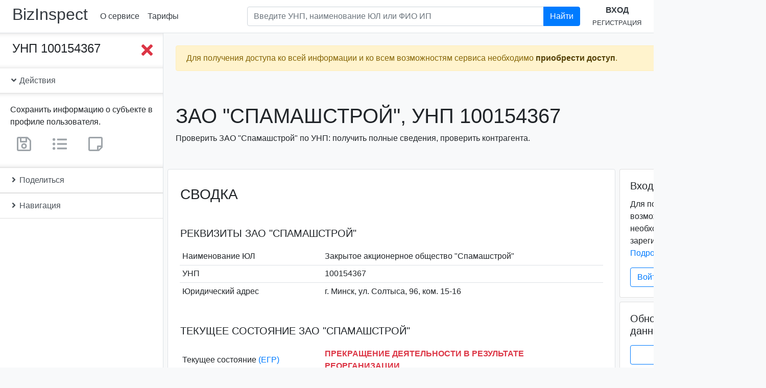

--- FILE ---
content_type: text/html; charset=utf-8
request_url: https://www.google.com/recaptcha/api2/anchor?ar=1&k=6Lc5G54UAAAAAAQ9-QEyXGY9rag2sXTSxwVx01rx&co=aHR0cHM6Ly9iaXppbnNwZWN0LmJ5OjQ0Mw..&hl=en&v=PoyoqOPhxBO7pBk68S4YbpHZ&size=normal&anchor-ms=20000&execute-ms=30000&cb=gayvlzjpavvs
body_size: 50434
content:
<!DOCTYPE HTML><html dir="ltr" lang="en"><head><meta http-equiv="Content-Type" content="text/html; charset=UTF-8">
<meta http-equiv="X-UA-Compatible" content="IE=edge">
<title>reCAPTCHA</title>
<style type="text/css">
/* cyrillic-ext */
@font-face {
  font-family: 'Roboto';
  font-style: normal;
  font-weight: 400;
  font-stretch: 100%;
  src: url(//fonts.gstatic.com/s/roboto/v48/KFO7CnqEu92Fr1ME7kSn66aGLdTylUAMa3GUBHMdazTgWw.woff2) format('woff2');
  unicode-range: U+0460-052F, U+1C80-1C8A, U+20B4, U+2DE0-2DFF, U+A640-A69F, U+FE2E-FE2F;
}
/* cyrillic */
@font-face {
  font-family: 'Roboto';
  font-style: normal;
  font-weight: 400;
  font-stretch: 100%;
  src: url(//fonts.gstatic.com/s/roboto/v48/KFO7CnqEu92Fr1ME7kSn66aGLdTylUAMa3iUBHMdazTgWw.woff2) format('woff2');
  unicode-range: U+0301, U+0400-045F, U+0490-0491, U+04B0-04B1, U+2116;
}
/* greek-ext */
@font-face {
  font-family: 'Roboto';
  font-style: normal;
  font-weight: 400;
  font-stretch: 100%;
  src: url(//fonts.gstatic.com/s/roboto/v48/KFO7CnqEu92Fr1ME7kSn66aGLdTylUAMa3CUBHMdazTgWw.woff2) format('woff2');
  unicode-range: U+1F00-1FFF;
}
/* greek */
@font-face {
  font-family: 'Roboto';
  font-style: normal;
  font-weight: 400;
  font-stretch: 100%;
  src: url(//fonts.gstatic.com/s/roboto/v48/KFO7CnqEu92Fr1ME7kSn66aGLdTylUAMa3-UBHMdazTgWw.woff2) format('woff2');
  unicode-range: U+0370-0377, U+037A-037F, U+0384-038A, U+038C, U+038E-03A1, U+03A3-03FF;
}
/* math */
@font-face {
  font-family: 'Roboto';
  font-style: normal;
  font-weight: 400;
  font-stretch: 100%;
  src: url(//fonts.gstatic.com/s/roboto/v48/KFO7CnqEu92Fr1ME7kSn66aGLdTylUAMawCUBHMdazTgWw.woff2) format('woff2');
  unicode-range: U+0302-0303, U+0305, U+0307-0308, U+0310, U+0312, U+0315, U+031A, U+0326-0327, U+032C, U+032F-0330, U+0332-0333, U+0338, U+033A, U+0346, U+034D, U+0391-03A1, U+03A3-03A9, U+03B1-03C9, U+03D1, U+03D5-03D6, U+03F0-03F1, U+03F4-03F5, U+2016-2017, U+2034-2038, U+203C, U+2040, U+2043, U+2047, U+2050, U+2057, U+205F, U+2070-2071, U+2074-208E, U+2090-209C, U+20D0-20DC, U+20E1, U+20E5-20EF, U+2100-2112, U+2114-2115, U+2117-2121, U+2123-214F, U+2190, U+2192, U+2194-21AE, U+21B0-21E5, U+21F1-21F2, U+21F4-2211, U+2213-2214, U+2216-22FF, U+2308-230B, U+2310, U+2319, U+231C-2321, U+2336-237A, U+237C, U+2395, U+239B-23B7, U+23D0, U+23DC-23E1, U+2474-2475, U+25AF, U+25B3, U+25B7, U+25BD, U+25C1, U+25CA, U+25CC, U+25FB, U+266D-266F, U+27C0-27FF, U+2900-2AFF, U+2B0E-2B11, U+2B30-2B4C, U+2BFE, U+3030, U+FF5B, U+FF5D, U+1D400-1D7FF, U+1EE00-1EEFF;
}
/* symbols */
@font-face {
  font-family: 'Roboto';
  font-style: normal;
  font-weight: 400;
  font-stretch: 100%;
  src: url(//fonts.gstatic.com/s/roboto/v48/KFO7CnqEu92Fr1ME7kSn66aGLdTylUAMaxKUBHMdazTgWw.woff2) format('woff2');
  unicode-range: U+0001-000C, U+000E-001F, U+007F-009F, U+20DD-20E0, U+20E2-20E4, U+2150-218F, U+2190, U+2192, U+2194-2199, U+21AF, U+21E6-21F0, U+21F3, U+2218-2219, U+2299, U+22C4-22C6, U+2300-243F, U+2440-244A, U+2460-24FF, U+25A0-27BF, U+2800-28FF, U+2921-2922, U+2981, U+29BF, U+29EB, U+2B00-2BFF, U+4DC0-4DFF, U+FFF9-FFFB, U+10140-1018E, U+10190-1019C, U+101A0, U+101D0-101FD, U+102E0-102FB, U+10E60-10E7E, U+1D2C0-1D2D3, U+1D2E0-1D37F, U+1F000-1F0FF, U+1F100-1F1AD, U+1F1E6-1F1FF, U+1F30D-1F30F, U+1F315, U+1F31C, U+1F31E, U+1F320-1F32C, U+1F336, U+1F378, U+1F37D, U+1F382, U+1F393-1F39F, U+1F3A7-1F3A8, U+1F3AC-1F3AF, U+1F3C2, U+1F3C4-1F3C6, U+1F3CA-1F3CE, U+1F3D4-1F3E0, U+1F3ED, U+1F3F1-1F3F3, U+1F3F5-1F3F7, U+1F408, U+1F415, U+1F41F, U+1F426, U+1F43F, U+1F441-1F442, U+1F444, U+1F446-1F449, U+1F44C-1F44E, U+1F453, U+1F46A, U+1F47D, U+1F4A3, U+1F4B0, U+1F4B3, U+1F4B9, U+1F4BB, U+1F4BF, U+1F4C8-1F4CB, U+1F4D6, U+1F4DA, U+1F4DF, U+1F4E3-1F4E6, U+1F4EA-1F4ED, U+1F4F7, U+1F4F9-1F4FB, U+1F4FD-1F4FE, U+1F503, U+1F507-1F50B, U+1F50D, U+1F512-1F513, U+1F53E-1F54A, U+1F54F-1F5FA, U+1F610, U+1F650-1F67F, U+1F687, U+1F68D, U+1F691, U+1F694, U+1F698, U+1F6AD, U+1F6B2, U+1F6B9-1F6BA, U+1F6BC, U+1F6C6-1F6CF, U+1F6D3-1F6D7, U+1F6E0-1F6EA, U+1F6F0-1F6F3, U+1F6F7-1F6FC, U+1F700-1F7FF, U+1F800-1F80B, U+1F810-1F847, U+1F850-1F859, U+1F860-1F887, U+1F890-1F8AD, U+1F8B0-1F8BB, U+1F8C0-1F8C1, U+1F900-1F90B, U+1F93B, U+1F946, U+1F984, U+1F996, U+1F9E9, U+1FA00-1FA6F, U+1FA70-1FA7C, U+1FA80-1FA89, U+1FA8F-1FAC6, U+1FACE-1FADC, U+1FADF-1FAE9, U+1FAF0-1FAF8, U+1FB00-1FBFF;
}
/* vietnamese */
@font-face {
  font-family: 'Roboto';
  font-style: normal;
  font-weight: 400;
  font-stretch: 100%;
  src: url(//fonts.gstatic.com/s/roboto/v48/KFO7CnqEu92Fr1ME7kSn66aGLdTylUAMa3OUBHMdazTgWw.woff2) format('woff2');
  unicode-range: U+0102-0103, U+0110-0111, U+0128-0129, U+0168-0169, U+01A0-01A1, U+01AF-01B0, U+0300-0301, U+0303-0304, U+0308-0309, U+0323, U+0329, U+1EA0-1EF9, U+20AB;
}
/* latin-ext */
@font-face {
  font-family: 'Roboto';
  font-style: normal;
  font-weight: 400;
  font-stretch: 100%;
  src: url(//fonts.gstatic.com/s/roboto/v48/KFO7CnqEu92Fr1ME7kSn66aGLdTylUAMa3KUBHMdazTgWw.woff2) format('woff2');
  unicode-range: U+0100-02BA, U+02BD-02C5, U+02C7-02CC, U+02CE-02D7, U+02DD-02FF, U+0304, U+0308, U+0329, U+1D00-1DBF, U+1E00-1E9F, U+1EF2-1EFF, U+2020, U+20A0-20AB, U+20AD-20C0, U+2113, U+2C60-2C7F, U+A720-A7FF;
}
/* latin */
@font-face {
  font-family: 'Roboto';
  font-style: normal;
  font-weight: 400;
  font-stretch: 100%;
  src: url(//fonts.gstatic.com/s/roboto/v48/KFO7CnqEu92Fr1ME7kSn66aGLdTylUAMa3yUBHMdazQ.woff2) format('woff2');
  unicode-range: U+0000-00FF, U+0131, U+0152-0153, U+02BB-02BC, U+02C6, U+02DA, U+02DC, U+0304, U+0308, U+0329, U+2000-206F, U+20AC, U+2122, U+2191, U+2193, U+2212, U+2215, U+FEFF, U+FFFD;
}
/* cyrillic-ext */
@font-face {
  font-family: 'Roboto';
  font-style: normal;
  font-weight: 500;
  font-stretch: 100%;
  src: url(//fonts.gstatic.com/s/roboto/v48/KFO7CnqEu92Fr1ME7kSn66aGLdTylUAMa3GUBHMdazTgWw.woff2) format('woff2');
  unicode-range: U+0460-052F, U+1C80-1C8A, U+20B4, U+2DE0-2DFF, U+A640-A69F, U+FE2E-FE2F;
}
/* cyrillic */
@font-face {
  font-family: 'Roboto';
  font-style: normal;
  font-weight: 500;
  font-stretch: 100%;
  src: url(//fonts.gstatic.com/s/roboto/v48/KFO7CnqEu92Fr1ME7kSn66aGLdTylUAMa3iUBHMdazTgWw.woff2) format('woff2');
  unicode-range: U+0301, U+0400-045F, U+0490-0491, U+04B0-04B1, U+2116;
}
/* greek-ext */
@font-face {
  font-family: 'Roboto';
  font-style: normal;
  font-weight: 500;
  font-stretch: 100%;
  src: url(//fonts.gstatic.com/s/roboto/v48/KFO7CnqEu92Fr1ME7kSn66aGLdTylUAMa3CUBHMdazTgWw.woff2) format('woff2');
  unicode-range: U+1F00-1FFF;
}
/* greek */
@font-face {
  font-family: 'Roboto';
  font-style: normal;
  font-weight: 500;
  font-stretch: 100%;
  src: url(//fonts.gstatic.com/s/roboto/v48/KFO7CnqEu92Fr1ME7kSn66aGLdTylUAMa3-UBHMdazTgWw.woff2) format('woff2');
  unicode-range: U+0370-0377, U+037A-037F, U+0384-038A, U+038C, U+038E-03A1, U+03A3-03FF;
}
/* math */
@font-face {
  font-family: 'Roboto';
  font-style: normal;
  font-weight: 500;
  font-stretch: 100%;
  src: url(//fonts.gstatic.com/s/roboto/v48/KFO7CnqEu92Fr1ME7kSn66aGLdTylUAMawCUBHMdazTgWw.woff2) format('woff2');
  unicode-range: U+0302-0303, U+0305, U+0307-0308, U+0310, U+0312, U+0315, U+031A, U+0326-0327, U+032C, U+032F-0330, U+0332-0333, U+0338, U+033A, U+0346, U+034D, U+0391-03A1, U+03A3-03A9, U+03B1-03C9, U+03D1, U+03D5-03D6, U+03F0-03F1, U+03F4-03F5, U+2016-2017, U+2034-2038, U+203C, U+2040, U+2043, U+2047, U+2050, U+2057, U+205F, U+2070-2071, U+2074-208E, U+2090-209C, U+20D0-20DC, U+20E1, U+20E5-20EF, U+2100-2112, U+2114-2115, U+2117-2121, U+2123-214F, U+2190, U+2192, U+2194-21AE, U+21B0-21E5, U+21F1-21F2, U+21F4-2211, U+2213-2214, U+2216-22FF, U+2308-230B, U+2310, U+2319, U+231C-2321, U+2336-237A, U+237C, U+2395, U+239B-23B7, U+23D0, U+23DC-23E1, U+2474-2475, U+25AF, U+25B3, U+25B7, U+25BD, U+25C1, U+25CA, U+25CC, U+25FB, U+266D-266F, U+27C0-27FF, U+2900-2AFF, U+2B0E-2B11, U+2B30-2B4C, U+2BFE, U+3030, U+FF5B, U+FF5D, U+1D400-1D7FF, U+1EE00-1EEFF;
}
/* symbols */
@font-face {
  font-family: 'Roboto';
  font-style: normal;
  font-weight: 500;
  font-stretch: 100%;
  src: url(//fonts.gstatic.com/s/roboto/v48/KFO7CnqEu92Fr1ME7kSn66aGLdTylUAMaxKUBHMdazTgWw.woff2) format('woff2');
  unicode-range: U+0001-000C, U+000E-001F, U+007F-009F, U+20DD-20E0, U+20E2-20E4, U+2150-218F, U+2190, U+2192, U+2194-2199, U+21AF, U+21E6-21F0, U+21F3, U+2218-2219, U+2299, U+22C4-22C6, U+2300-243F, U+2440-244A, U+2460-24FF, U+25A0-27BF, U+2800-28FF, U+2921-2922, U+2981, U+29BF, U+29EB, U+2B00-2BFF, U+4DC0-4DFF, U+FFF9-FFFB, U+10140-1018E, U+10190-1019C, U+101A0, U+101D0-101FD, U+102E0-102FB, U+10E60-10E7E, U+1D2C0-1D2D3, U+1D2E0-1D37F, U+1F000-1F0FF, U+1F100-1F1AD, U+1F1E6-1F1FF, U+1F30D-1F30F, U+1F315, U+1F31C, U+1F31E, U+1F320-1F32C, U+1F336, U+1F378, U+1F37D, U+1F382, U+1F393-1F39F, U+1F3A7-1F3A8, U+1F3AC-1F3AF, U+1F3C2, U+1F3C4-1F3C6, U+1F3CA-1F3CE, U+1F3D4-1F3E0, U+1F3ED, U+1F3F1-1F3F3, U+1F3F5-1F3F7, U+1F408, U+1F415, U+1F41F, U+1F426, U+1F43F, U+1F441-1F442, U+1F444, U+1F446-1F449, U+1F44C-1F44E, U+1F453, U+1F46A, U+1F47D, U+1F4A3, U+1F4B0, U+1F4B3, U+1F4B9, U+1F4BB, U+1F4BF, U+1F4C8-1F4CB, U+1F4D6, U+1F4DA, U+1F4DF, U+1F4E3-1F4E6, U+1F4EA-1F4ED, U+1F4F7, U+1F4F9-1F4FB, U+1F4FD-1F4FE, U+1F503, U+1F507-1F50B, U+1F50D, U+1F512-1F513, U+1F53E-1F54A, U+1F54F-1F5FA, U+1F610, U+1F650-1F67F, U+1F687, U+1F68D, U+1F691, U+1F694, U+1F698, U+1F6AD, U+1F6B2, U+1F6B9-1F6BA, U+1F6BC, U+1F6C6-1F6CF, U+1F6D3-1F6D7, U+1F6E0-1F6EA, U+1F6F0-1F6F3, U+1F6F7-1F6FC, U+1F700-1F7FF, U+1F800-1F80B, U+1F810-1F847, U+1F850-1F859, U+1F860-1F887, U+1F890-1F8AD, U+1F8B0-1F8BB, U+1F8C0-1F8C1, U+1F900-1F90B, U+1F93B, U+1F946, U+1F984, U+1F996, U+1F9E9, U+1FA00-1FA6F, U+1FA70-1FA7C, U+1FA80-1FA89, U+1FA8F-1FAC6, U+1FACE-1FADC, U+1FADF-1FAE9, U+1FAF0-1FAF8, U+1FB00-1FBFF;
}
/* vietnamese */
@font-face {
  font-family: 'Roboto';
  font-style: normal;
  font-weight: 500;
  font-stretch: 100%;
  src: url(//fonts.gstatic.com/s/roboto/v48/KFO7CnqEu92Fr1ME7kSn66aGLdTylUAMa3OUBHMdazTgWw.woff2) format('woff2');
  unicode-range: U+0102-0103, U+0110-0111, U+0128-0129, U+0168-0169, U+01A0-01A1, U+01AF-01B0, U+0300-0301, U+0303-0304, U+0308-0309, U+0323, U+0329, U+1EA0-1EF9, U+20AB;
}
/* latin-ext */
@font-face {
  font-family: 'Roboto';
  font-style: normal;
  font-weight: 500;
  font-stretch: 100%;
  src: url(//fonts.gstatic.com/s/roboto/v48/KFO7CnqEu92Fr1ME7kSn66aGLdTylUAMa3KUBHMdazTgWw.woff2) format('woff2');
  unicode-range: U+0100-02BA, U+02BD-02C5, U+02C7-02CC, U+02CE-02D7, U+02DD-02FF, U+0304, U+0308, U+0329, U+1D00-1DBF, U+1E00-1E9F, U+1EF2-1EFF, U+2020, U+20A0-20AB, U+20AD-20C0, U+2113, U+2C60-2C7F, U+A720-A7FF;
}
/* latin */
@font-face {
  font-family: 'Roboto';
  font-style: normal;
  font-weight: 500;
  font-stretch: 100%;
  src: url(//fonts.gstatic.com/s/roboto/v48/KFO7CnqEu92Fr1ME7kSn66aGLdTylUAMa3yUBHMdazQ.woff2) format('woff2');
  unicode-range: U+0000-00FF, U+0131, U+0152-0153, U+02BB-02BC, U+02C6, U+02DA, U+02DC, U+0304, U+0308, U+0329, U+2000-206F, U+20AC, U+2122, U+2191, U+2193, U+2212, U+2215, U+FEFF, U+FFFD;
}
/* cyrillic-ext */
@font-face {
  font-family: 'Roboto';
  font-style: normal;
  font-weight: 900;
  font-stretch: 100%;
  src: url(//fonts.gstatic.com/s/roboto/v48/KFO7CnqEu92Fr1ME7kSn66aGLdTylUAMa3GUBHMdazTgWw.woff2) format('woff2');
  unicode-range: U+0460-052F, U+1C80-1C8A, U+20B4, U+2DE0-2DFF, U+A640-A69F, U+FE2E-FE2F;
}
/* cyrillic */
@font-face {
  font-family: 'Roboto';
  font-style: normal;
  font-weight: 900;
  font-stretch: 100%;
  src: url(//fonts.gstatic.com/s/roboto/v48/KFO7CnqEu92Fr1ME7kSn66aGLdTylUAMa3iUBHMdazTgWw.woff2) format('woff2');
  unicode-range: U+0301, U+0400-045F, U+0490-0491, U+04B0-04B1, U+2116;
}
/* greek-ext */
@font-face {
  font-family: 'Roboto';
  font-style: normal;
  font-weight: 900;
  font-stretch: 100%;
  src: url(//fonts.gstatic.com/s/roboto/v48/KFO7CnqEu92Fr1ME7kSn66aGLdTylUAMa3CUBHMdazTgWw.woff2) format('woff2');
  unicode-range: U+1F00-1FFF;
}
/* greek */
@font-face {
  font-family: 'Roboto';
  font-style: normal;
  font-weight: 900;
  font-stretch: 100%;
  src: url(//fonts.gstatic.com/s/roboto/v48/KFO7CnqEu92Fr1ME7kSn66aGLdTylUAMa3-UBHMdazTgWw.woff2) format('woff2');
  unicode-range: U+0370-0377, U+037A-037F, U+0384-038A, U+038C, U+038E-03A1, U+03A3-03FF;
}
/* math */
@font-face {
  font-family: 'Roboto';
  font-style: normal;
  font-weight: 900;
  font-stretch: 100%;
  src: url(//fonts.gstatic.com/s/roboto/v48/KFO7CnqEu92Fr1ME7kSn66aGLdTylUAMawCUBHMdazTgWw.woff2) format('woff2');
  unicode-range: U+0302-0303, U+0305, U+0307-0308, U+0310, U+0312, U+0315, U+031A, U+0326-0327, U+032C, U+032F-0330, U+0332-0333, U+0338, U+033A, U+0346, U+034D, U+0391-03A1, U+03A3-03A9, U+03B1-03C9, U+03D1, U+03D5-03D6, U+03F0-03F1, U+03F4-03F5, U+2016-2017, U+2034-2038, U+203C, U+2040, U+2043, U+2047, U+2050, U+2057, U+205F, U+2070-2071, U+2074-208E, U+2090-209C, U+20D0-20DC, U+20E1, U+20E5-20EF, U+2100-2112, U+2114-2115, U+2117-2121, U+2123-214F, U+2190, U+2192, U+2194-21AE, U+21B0-21E5, U+21F1-21F2, U+21F4-2211, U+2213-2214, U+2216-22FF, U+2308-230B, U+2310, U+2319, U+231C-2321, U+2336-237A, U+237C, U+2395, U+239B-23B7, U+23D0, U+23DC-23E1, U+2474-2475, U+25AF, U+25B3, U+25B7, U+25BD, U+25C1, U+25CA, U+25CC, U+25FB, U+266D-266F, U+27C0-27FF, U+2900-2AFF, U+2B0E-2B11, U+2B30-2B4C, U+2BFE, U+3030, U+FF5B, U+FF5D, U+1D400-1D7FF, U+1EE00-1EEFF;
}
/* symbols */
@font-face {
  font-family: 'Roboto';
  font-style: normal;
  font-weight: 900;
  font-stretch: 100%;
  src: url(//fonts.gstatic.com/s/roboto/v48/KFO7CnqEu92Fr1ME7kSn66aGLdTylUAMaxKUBHMdazTgWw.woff2) format('woff2');
  unicode-range: U+0001-000C, U+000E-001F, U+007F-009F, U+20DD-20E0, U+20E2-20E4, U+2150-218F, U+2190, U+2192, U+2194-2199, U+21AF, U+21E6-21F0, U+21F3, U+2218-2219, U+2299, U+22C4-22C6, U+2300-243F, U+2440-244A, U+2460-24FF, U+25A0-27BF, U+2800-28FF, U+2921-2922, U+2981, U+29BF, U+29EB, U+2B00-2BFF, U+4DC0-4DFF, U+FFF9-FFFB, U+10140-1018E, U+10190-1019C, U+101A0, U+101D0-101FD, U+102E0-102FB, U+10E60-10E7E, U+1D2C0-1D2D3, U+1D2E0-1D37F, U+1F000-1F0FF, U+1F100-1F1AD, U+1F1E6-1F1FF, U+1F30D-1F30F, U+1F315, U+1F31C, U+1F31E, U+1F320-1F32C, U+1F336, U+1F378, U+1F37D, U+1F382, U+1F393-1F39F, U+1F3A7-1F3A8, U+1F3AC-1F3AF, U+1F3C2, U+1F3C4-1F3C6, U+1F3CA-1F3CE, U+1F3D4-1F3E0, U+1F3ED, U+1F3F1-1F3F3, U+1F3F5-1F3F7, U+1F408, U+1F415, U+1F41F, U+1F426, U+1F43F, U+1F441-1F442, U+1F444, U+1F446-1F449, U+1F44C-1F44E, U+1F453, U+1F46A, U+1F47D, U+1F4A3, U+1F4B0, U+1F4B3, U+1F4B9, U+1F4BB, U+1F4BF, U+1F4C8-1F4CB, U+1F4D6, U+1F4DA, U+1F4DF, U+1F4E3-1F4E6, U+1F4EA-1F4ED, U+1F4F7, U+1F4F9-1F4FB, U+1F4FD-1F4FE, U+1F503, U+1F507-1F50B, U+1F50D, U+1F512-1F513, U+1F53E-1F54A, U+1F54F-1F5FA, U+1F610, U+1F650-1F67F, U+1F687, U+1F68D, U+1F691, U+1F694, U+1F698, U+1F6AD, U+1F6B2, U+1F6B9-1F6BA, U+1F6BC, U+1F6C6-1F6CF, U+1F6D3-1F6D7, U+1F6E0-1F6EA, U+1F6F0-1F6F3, U+1F6F7-1F6FC, U+1F700-1F7FF, U+1F800-1F80B, U+1F810-1F847, U+1F850-1F859, U+1F860-1F887, U+1F890-1F8AD, U+1F8B0-1F8BB, U+1F8C0-1F8C1, U+1F900-1F90B, U+1F93B, U+1F946, U+1F984, U+1F996, U+1F9E9, U+1FA00-1FA6F, U+1FA70-1FA7C, U+1FA80-1FA89, U+1FA8F-1FAC6, U+1FACE-1FADC, U+1FADF-1FAE9, U+1FAF0-1FAF8, U+1FB00-1FBFF;
}
/* vietnamese */
@font-face {
  font-family: 'Roboto';
  font-style: normal;
  font-weight: 900;
  font-stretch: 100%;
  src: url(//fonts.gstatic.com/s/roboto/v48/KFO7CnqEu92Fr1ME7kSn66aGLdTylUAMa3OUBHMdazTgWw.woff2) format('woff2');
  unicode-range: U+0102-0103, U+0110-0111, U+0128-0129, U+0168-0169, U+01A0-01A1, U+01AF-01B0, U+0300-0301, U+0303-0304, U+0308-0309, U+0323, U+0329, U+1EA0-1EF9, U+20AB;
}
/* latin-ext */
@font-face {
  font-family: 'Roboto';
  font-style: normal;
  font-weight: 900;
  font-stretch: 100%;
  src: url(//fonts.gstatic.com/s/roboto/v48/KFO7CnqEu92Fr1ME7kSn66aGLdTylUAMa3KUBHMdazTgWw.woff2) format('woff2');
  unicode-range: U+0100-02BA, U+02BD-02C5, U+02C7-02CC, U+02CE-02D7, U+02DD-02FF, U+0304, U+0308, U+0329, U+1D00-1DBF, U+1E00-1E9F, U+1EF2-1EFF, U+2020, U+20A0-20AB, U+20AD-20C0, U+2113, U+2C60-2C7F, U+A720-A7FF;
}
/* latin */
@font-face {
  font-family: 'Roboto';
  font-style: normal;
  font-weight: 900;
  font-stretch: 100%;
  src: url(//fonts.gstatic.com/s/roboto/v48/KFO7CnqEu92Fr1ME7kSn66aGLdTylUAMa3yUBHMdazQ.woff2) format('woff2');
  unicode-range: U+0000-00FF, U+0131, U+0152-0153, U+02BB-02BC, U+02C6, U+02DA, U+02DC, U+0304, U+0308, U+0329, U+2000-206F, U+20AC, U+2122, U+2191, U+2193, U+2212, U+2215, U+FEFF, U+FFFD;
}

</style>
<link rel="stylesheet" type="text/css" href="https://www.gstatic.com/recaptcha/releases/PoyoqOPhxBO7pBk68S4YbpHZ/styles__ltr.css">
<script nonce="TEdhPbxOtjCEBHvVvZgfcg" type="text/javascript">window['__recaptcha_api'] = 'https://www.google.com/recaptcha/api2/';</script>
<script type="text/javascript" src="https://www.gstatic.com/recaptcha/releases/PoyoqOPhxBO7pBk68S4YbpHZ/recaptcha__en.js" nonce="TEdhPbxOtjCEBHvVvZgfcg">
      
    </script></head>
<body><div id="rc-anchor-alert" class="rc-anchor-alert"></div>
<input type="hidden" id="recaptcha-token" value="[base64]">
<script type="text/javascript" nonce="TEdhPbxOtjCEBHvVvZgfcg">
      recaptcha.anchor.Main.init("[\x22ainput\x22,[\x22bgdata\x22,\x22\x22,\[base64]/[base64]/bmV3IFpbdF0obVswXSk6Sz09Mj9uZXcgWlt0XShtWzBdLG1bMV0pOks9PTM/bmV3IFpbdF0obVswXSxtWzFdLG1bMl0pOks9PTQ/[base64]/[base64]/[base64]/[base64]/[base64]/[base64]/[base64]/[base64]/[base64]/[base64]/[base64]/[base64]/[base64]/[base64]\\u003d\\u003d\x22,\[base64]\x22,\x22wrzCk8KwwpjDuRtKw68Yw5HCg8K2wqkAcMO/w6HCgCvCnXvDpMKsw6VmZsKXwqgEw6bDksKUwqrCnhTCsh49NcOQwr1rSMKIHMKVVjtgRmxzw4PDgcK0QW82S8Ovwqofw4oww4cWJj53RC0AA8KOdMOHwrnDksKdwp/Ci3XDpcOXPMKnH8KxEsKXw5LDicKZw7zCoT7Cswo7NVluSl/DucOXX8OzJsKdOsKwwr48Pmx6fnfCiz3Cq0pcwo/[base64]/wqEaw51naA5WeW/DgnTDi8OHZidlwpYFXAfCj3AmVMKCGcO2w7rCmxbCoMK8wpLCkcOjcsOZVCXCkhpbw63DjG/Dk8OEw48rwqHDpcKzHBTDrxo7wozDsS5XVA3DosOvwoccw43DpSBeLMKnw552wrvDtcKIw7vDu0ciw5fCo8KHwqJrwrR/EsO6w7/CkMKOIsOdLMKIwr7CrcKGw7NHw5TCt8KXw498QcKmecOxFMOHw6rCj2fCj8OPJBHDqE/CumsrwpzCnMKNHcOnwoUCwoYqMn4Swo4VAMKMw5AdHUM3wpElwoPDk0jCt8KrCmwTw6PCtzpVN8Owwq/DlsOKwqTCtEPDvsKBTAVVwqnDnVZtIsO6wr1qwpXCs8O6w5l8w4dVwo3CsURHVivCmcOMEBZEw6nCpMKuLyBEwq7CvFbCnh4OFSrCr3wGKQrCrWfClideFFfCjsOsw4PCjwrCqFEOG8O2w5EqFcOUwrksw4PCkMOnHBFTwpPCl1/[base64]/w6A5TnzCtMK/[base64]/[base64]/Crnp4woXCtsK3KUgNw5ABwoMIVsKxwqDCnFzDiMOAJ8O9wovDtj1cIDXDpsOEwprDvmfDvmg7w40aMFnCosOpwqgQasOcCMKdI3dDw73DqF0Zw6ZteWnDs8OpKFNgwq1/[base64]/CmsOKw4EOI8OoHil+w5AxJ8KCwr8+w4hGUMK0w7MEw6UEwobCtsOTCxnDrz7CmsOLw4vCv318IcOPw7DDtA0GGG/Dqnguw6gaKMONw6RAdjrDgsKscD43w6VUecOKw7DDpcKTAMK8ZMKYw7vDmMKGbgptwphYfcKMQMOCwq/Ds1jDs8Ogw4TCmCIObcOkHQPChiIJw713WXEOwpfDoXAew5TCncOWwpMoQsK+wrLCn8K3FsOTw4bDnMOYwrbCpj/CmWRGaErDt8KoJURuwpjDjcKpwrVbw4zChcOPwrbCq1ROTksqwr0CwrTCqDEAw6AUw6cGw5LDj8OcYcKqWcOPwqnCnsKZwqjCsnpPw5bCgMO/SCo6G8K9IALDgz/CozbCpsKndMKJw7XDqMOQcXnChsKJw7kHIcK9w7DDvnHCnMKRH3XDvWjClCzDlGHDvcORw55ow4TCmiXCsVcTwpwRw7h9D8K/VMOrw5xQwppcwp/Cn3fDs0cow4nDkg/Cr3/Dlh4pwpjDnMKYw7J1RCvDhzzCmsOiw6U7w7jDn8KdwqLCiG7CmcOmwoDDvMOhwqMeIA7Ci1rDgjgqO27DglgKw70yw6/ChFTCqmjCmMKYwrXCiTkEwprCm8Kwwr0CaMOYwpt1HF/Ds1AmbMKzw74nw67ChMODwojDnMOqOBTDjcKVwrPCiD7DgsKZFMKuw6rCs8KKwrLChx4/[base64]/[base64]/YsKnYsKIFQPDosKWw6E9D2V9OcOLdy58SsKIwrVjT8OadsOAM8KWbQ3DpkJKNsKIw4MZw57DnMKOwpHChsOQVyJ3wq4DZ8OHwoPDmcKpKMKKDsKAw4Rfw6d9w57DmHXCrsOsFVkZcFrDqGTCl3YvaH5fCE/CkR/DsXXCjsOTZgRYa8OcwrfCuFrDjg7Cv8ONw6vCtcOUw44Xw5BzIi7DlkLDpRzDkRPDhSXCgMOZfMKaf8KPwpjDiEMuHUTDo8Obw69ww5oGIiXCrkFjPQcQw7E6EjV9w7gYw6XDkMOvwoFkSMKrw6EePlJoJU/DkMKaa8OHfMO6AS5HwowFC8OMZTpzwpgmwpUZw6LCvMKHw4EsZVzDvMKswpHCiiZaCwlFcMKKO0fDvcKBwoNFWcKGfXE6FcOgSsKewoAxXG03U8KKcXPDtg/Ct8KEw5jCtMOce8O5wr1Qw7jDvMK2QwrCmcKTXsOndRNUXcOfCXTCrRhCw6zDrTHDtHfCti3DnBXDvlVMwrjDrA7DksO6OyQ0FcKfwodZw5Znw4LDqDNlw69/A8KKdxTCj8K8G8OzZmPCiRfDiwQEFRkrBcOeEsOqw4oSw6JhGsO/[base64]/Cnn3CoMK8wq3Dv8KnWmLDszAMw43CiMOQwpDChcKrTwtWwqEFw6nDpS5+GMKaw7nCoCk5wqpKw7cMQ8O5wo/Dj2ZLa0dcbsObDcK/[base64]/CuxBoSDtKw7dobTHCisOwLmfCqWdiwqEKBzMkw6bDvcOqw6DCnMOTw5N3w5DCnwVAwr7DqMO4w7DCpMOiRwlfKsOFbxrCtcKCTsOCNg/CuCAjw6/[base64]/wqfCuTYXdsO4w40UKkQtworDvMOuAMOwCz8Rf1nDocKaw7tjw4jDrXjCrWfDhRzDuVwtwpLDhMOFwqoqMcOfwrzCt8K4w4lvRsKKwofDvMKiUsKIOMOrw6FUMh1qwq/DslfDksOsfcOfw609wrFNNMKpcsOmwoI8w5smayPDvjtew6bCiEUtw5UfHRfChMKOw5fCg1PCtGRwYcOjYzHCpMOHw4XCscOfwobCoXE1EcKQwqIFXgXCicOOwrIKOSZyw5/[base64]/EkRBfcO7woo5w4d6wr8XX8KXwrsQwqB9L8O/C8OTw4E/w6bCsHLCjMKQw7PDucONFxoTXMOfRWrCu8KYwopPwp/Dl8O1MMOiw53CrMOJw7p6GcOUw6h/[base64]/DlMK0w5pRwq/DmcKFwqQ3w73Dq8ONw6LCnMO9aTYFVTPDhsKGGcODeh3CtQNuaATCoR1rwoDCgnTCucKVwoV+wrpGSGB5IMO5w6p2XFBMwpnDuwMHw5zCnsOOdGYuwq8pw5jCpcKKEMO4wrLDj3IJw57DrsO2Am/CrMKLw6bCoCwSJU5sw7NwAMKhRy/CoXrDj8KNM8OUXMOuw7vDkAPCi8KlccKAwrPCgsKQLMO4w4hPwqvDqFZ9KcKOw7ZWBArDoFfDrcKMw7fDuMOdw7k0wqfCl3U9JMOAw5UKwq9dw7srwqjCscK7dsOXwofDtsKfW0YtVA7DpU0UEMKQwo9ScW8TIk3DugPCrcKIw7wmbsK9w44/OcK5w7rClMOYB8KEwqY3wo5OworDtEnChgrCjMKoJcOjKMKYwozDlDhtb2kVwrPCrsOmYMO4wqoZE8O/[base64]/[base64]/Dv3VzEcKQUyBrIMOAdmoWw6I/wo0GK8KeXMOVDcK/[base64]/DvcOqTcOyw4PCsMOqPsKRwrfCvcOXIsOAwqpsSMOzwpzCssOpfsKCEMO7HHDDpngUw5guw63CsMKdQMKmw4HDjHtBwpDCl8Kxwp5tZybChMOULMOswqvColXCkBknwpAvwqMCw6JXJQTCqWAKwoHCjMKUbsKGK0vCncKtw7oSw7LDpTEdwoJQBCTCgS/[base64]/[base64]/CmsO2w75OdMKVdyjDth/Ck8K4VFXCgnjDqD48W8OaS3wjdWTDl8OCw6IxwqwrdMO3w67CmiPDpsKAw4UywonCnSXDsykGRCrCpGkZU8KlZMKYJsOTc8OsIsOka2DDtsKEL8Ouw4PDsMKfIMKxw5tmGm/Cn3vDjzrCuMOGw64TCmfCmzvCrGhxw5Z5w7Fdw6VxUHZ2wpkvLsOJw7F+wqluPVTCjcOew5/DnsOnw7I2Zl/DkAoXRsOlSMKowogvworCl8KGF8KEw4zDg0DDky/CrnPCvBHDjsKPL1zDhRhDY2PDnMOLwqHDusK3woPClsOCwojDuBJcQARtwo/DlzlwTFI2YV5zcsKIwqLCrD07w6jDiTctwokFfMKSH8OswqjCusO/XgjDr8KhFAIawpbDt8OaXCADw45YdMOqwr/DmMOFwoA3w7tVw4LCqcKXPcOMD3wWd8OAwrgKwrPCq8O2EcOPwpfDihvDisKXQ8O/V8Kcw7srwobDtjZ5wpPDrcOMw5fDh2bCqMO8TcOuAW0UNjMIWz07wpZGOcKcfcOjw7DClsKcw53CvizCt8KVE2vCokTCo8ODwpg1MRIywphRwoFsw5LCvcOXw6/CocKxUcOTK10qw7QCwpZNwp9Xw5PDicOfVyjCl8OVeGDCqjDDoSbDnsOfwqHCpsKcecKUZcOgw7MpCcOCH8Kew64dI3DCtl3CgsOYw63DhgUsYsKNwpsQXVZOcj1/wqzCl3DCij83OEXCtGzCkcK0wpbChsKTw6/DqlZowoTDjGzDlsOow4HDuXBJw6oZFcOVw4bCkR0awp3DjMKiw6tow53DgmnDsHXDmDbCnsOdwqPDtCLCmsKwVcKJGwTDrsO/YcKGF2QINsK5fsOuw6LDlsKoc8OYwqPDicKuBcOdw6dLwpLDkcKXw7VbG27DisOew4NFWsOsXW/Dn8OVJyrCjiEAWcO6QWTDnVQ0KcO6M8OcKcOwekszAk8cw4HDu2QuwrMdIsOLw4PCs8O/w5VBw6NFwozCnsOGOMOtw5FlYEbDu8KrJsOhwpYWw7I7w4nDsMK2wro5wojCo8K/[base64]/[base64]/DgsKCwqFywqnCiMKgQhzDlMO5wpkKw58Jw4bChXYHZsKdC2tpRxvDgMKzN0B+wp/DicKMZsONw5vCqgUQGsK+V8KFw7fCsn4nck3Cow1nX8KgMcKQw61YJRrCk8OjFi1Mey1feRZNOcOQOXnDvzHDr0ItwpDDr1pxw5l2wqLCknnDsgl/[base64]/Dv8KDwocJOmbCncKHS8KzVB3DuSY+woXDvRXClyhyw4/CksKYE8OSHwXCgcKFwrMwFMONw5fDpyYKwqk6DcKUEcOjw63ChsO9KsOfw41WFsOOZ8KbE0gvw5XDiSnCsSPDnj3DmHXClDs+dmY2dHVZwpzDu8Oow6p1e8KEQMK2wqXDujbDpcOQwqYwHsK/ZXR+w4J9w50FNMOpLxE5w4sCLMKpccOVeSvCoGpZeMOyHUzDlipgDcKrc8Orw4ARD8OiQ8Khd8OHw71uYh4JMWXDsEDCkinCn2FtK3/DpcKrwpHDn8OLPxnCnBzCkMOSw5DDqi/[base64]/w6I5w63DoV/DhcKLw4LDvMOjeMOfXsObw6DDssK/VMKVQsKxwozDoHrDpHvCh11RCXbCusKCwr/[base64]/CsGQXw5zDksOswplMN8KWdsOBw51SwoHCnhrDgsK3w5HCp8KDwpk/woTCtMKkRUANw4jCr8KVwosBUcKIFAUdw6J6SS7DqcKRw75jcsK5UXhxwqTCulFJI3R6CMKOwrHDp1gdw5MFW8KbGMOXwqvDmE3CsCbCucObdMOoEyzCg8KFw67CvW9Iw5Fjw6dDcsO1wqY/SB/Do0ksUjZMVcKnworCqzhPc1sWw7fCoMKASsO0wrHDoH3Dn2PCq8OIwocobB1iw4c3PMKbN8Otw7DDqWk6YsOtwpJIdcODw7HDrgjDoE7ChF4dfMO+w5A/[base64]/[base64]/wq/DucO6CsO+wo/[base64]/CvywhwqTCqWXDmSpaT21rw5VdesKnw5ZRcwPCk8O4T8OvTMOfGMKMRndqSS/DnxfDjMOof8KUfcObw43CnxfCjsKVZgsPSmbCssK/YSoSOzsCOMOPw6LDuR3Dr2bDrR0awrEOwoPDkx3CiD9hVcOVw7LCrV7DusKWbjvCmQszw6rDgMORw5Y6wrNqBsK9wqfDvsKsPDpANTjDjwdKwoofwrkGL8KPwonCtMO0w5siwqQ2Wx8KFGfCjsKzAy7DqsOLZMKxbR/CusKXw7TDkcOVEMOBwockUAkMw7XDg8OBXGDCpsO5w57Cr8OTwpkJKcKXZ0MyHWlcN8OtRcK/UsOSVBjCqgLDq8OswqdoWzzDlMOjw77CpAh9esKewop+w4lsw78xwpPCl2cmQD/DtmjCs8OEBcOawqlqwofDjMOswrrDqcO/NiZkaHnDpGIDwrbCvQw1J8OkHcO1w6vDgsOPwr7DmcKbwqExUMOHwofCkMKfd8KEw4QdVsK9w6HCqMONWcKWEAvCjwbDhsO1w4Nhelk3T8KRw5rDpMKewrNKwqRyw7kywrBGwoULw5hEB8K9LgI+wrHDm8OjwrTCpMK9SEEvwp/CtMOQw75bfwTClcOrwpMVcsKaKyx8L8KsJAMsw65nMcKwJnJLW8KhwoVFd8KUTg/CrV8bw6ZawpPCiMKiw5DCkV/DrsKdesO7w6DCncKddXbCrsK+wpXDihDClkJAw5jDriBcw6kXOWzDkMKRw4fCn3rCpUDDgcKYwr1Nw4ksw4Qiw70ewrHDkR4OLsOyMcO0w6LCmXhTw6xjw454JsOhw6nClhzClsOAR8OhJsKkwqPDvm/CswZ+wprCtcOQw7k9wrczw4HCr8OXZSXDgUkPDEvCrz7Ctg/[base64]/[base64]/DuCnClkzCqABFVcKCGMKgw57DpCXCpgxTWR7DuDRiw6lgw7dBw4zDs13DmsOichvDksOrw7JkBsOqw7XDsUrCj8K4woMnw7JoYcO5L8OmFcKeS8OqQsO7dxDClG3Cg8O4w4LDoCHCpWYSw4cIamrDrsKswqzDvMO/bBbDrR7DncKjw7XDgHJMYsKywpMIwoTDnibDsMKuwqcOwpQMdmnCvzIsSR/[base64]/CjcKKw5zCoyAPwopVw7ZpwrzDkjJnw7ktLBsPwpwSEMOkw6XDqgMlw6Y9PcOWwo7CgMKyworCuGVcd3sMJSLCgsK/XWPDtAZEXsO8P8Ohwq4zw5nDt8OsBUZ5dsKBf8OSXsOuw5BIwofDusOnDsKBIcO4w5EyXyJyw6omwr03YDgSFlLClsK/dWDDiMK/wrTCoxXCpcKuwofDjEoycyYBw7PDn8OXEk8ew7doMgIGWyjDmBZ/wpbDqMOyQ3JmSTAtwrvChSbCvjDCtcKfw53Djghlw5tOw6BGcsOHw6jCgSBnwpN1JHd4woANCcOTfAnDrAQ/w4IQw7zCk3dmHDthwr4oJMORGXZ9L8KEWsKxGFtIw63DvcKewpRyKU7CtiTDv2bDiVEEPkfCqyzCpMK/LMOmwoUjRHI7wpw/JTTDnglFUxkODj9jKxU0wopYwpRxw5cGDMKJCcOsK2DCqgxkDgzCv8OqwqnDnsOUwr9YXsOwF2zCr2bDnmxWwp1Yc8OZfA1uw5wowpzDtsO8wqkQWRc9wpkUb3/[base64]/Cl2UoZRPCjcOlZcKGw7ofw4TCksOGw47CgsKsOMOHwoMKw5HCuTfCm8OQwqbDvsKhwoZUwopcYUJvwrYaKMO0D8OSwqQqwo7CmsOVw6wwBjTCgsONwpXCqx/Cp8KCGMOUw5DDqMOxw5LDgsKVw5vDqA8xFGo9GcO1RzjDhi3CuB8kQUQjcMO5w57DnMKXU8Kyw6obV8KAFMKBwpUsw5kPP8OSw6ISwq7Dv3gGUSAqw6DCvy/[base64]/w64iwqLClsKJU3Ydw5rCthBmwqnDtzIuOn/[base64]/DpGzDlcKSw7wOf8KJBnvCiBMBwpfDjcOUAX5VbsOfFsO/WnLDnsOREQpJw60iHsKofsKkJnp5LsOrw6XDhl1twpd8wqXCql/[base64]/DvQc/w5IABxQ3QiQKLCrCr8KSb8OZWsKew4fDnzrCpTnDucOpwoTDg1FVw7/CgMO5w6wzPsKcSsOEwrvCoxDCilPDqQsnOcKORFPCugsqB8Ovw65Dwq0Ff8K0ThoGw7jCoT1TPAo3w43DqMK6eBTCpsOAw5vDk8Oew7JAIEBYwrrCmsKQw6dYP8K9w6jDg8KaCcKFwq/Cj8Kaw7LDqmsVMMKmwpBdw5N4B8KPwoXCs8KJNyPCucOICCLCm8KrJz7Cn8KNwrDCr3LDiSrCrsOPwppLw6HCh8OWJkvDjijCl0/[base64]/LMKNckFgIsKkw75oOTIdw5nCqyDCjR1lwqzDm2HDn3nClG9dw5YVwqPDmWd5JErCgWzCg8KVwqB5wrlJEcKtwo7Dv1jDvsOPwq9zw4rDgMK+w43CthjDnMKTw6QyTcOiTwfCjcOJwpokM3guwpoNCcKswqLDvXnCtsOZw5HClk/[base64]/CsMOvGsKQRzctWcO3w7csw4NYFMK8Zn0/[base64]/SsK8LsOLBwQ3w5pUVRnDscO8Z8KNw59EccKBeSjDi0DCh8KTwqPCu8KewpNbLMK2UcKPwoLDlsKnw6skw7PDjA3Dr8KAwoQ2QglmEDQtwqfChcKHU8OAesK1HTbDmQfDtsKIw6ZWwqMGEMKtVhRvw7zCu8KoTFNDeTjCk8KlTiTDkUZgPsO2EMK1Ihw7w5TCksKcwq/DgyZfdsOVw6fCu8K/[base64]/ChMK8wrDCkcOow6vDqsKvw4/DucOVwptwbU/CkcK9M2MuIcKmw4scw4HDr8OPw5rDixjDj8OmwpzCnMKdwp8uXsKbNVvCgcKvX8KGHcKFw7rCpCIWwq0Pw4d3TcK4ETnDt8K5w5rCr2PDo8ObwrrCnsOQb0gjw53Cv8KQwq3CjWFCw61HWMKgw5sAAsO/[base64]/[base64]/ClAVNCsO0WD3DjsOywqd8eGtOw6oCw6Q6F1LDrsKJX2YaSGRCwrvCp8OoTSLDqF/Cp3waTcOZTsKFwrozwrzCtMOmw4bChMOxwptrLMK4w7MWL8KAw6/Crx/Cr8OQwr7Cr1ttw6PCj2DCpirCj8OwcynDoEpcw6nCmiEsw4XDosKBwoTDgzvCiMOnw5N4wrzDpU/Ds8KdKl4lw4fDpGvDusKkRMOQb8OBFE/ChU1KK8K2ZMO2WwvCtMKdwpJgOnDCrXRsW8OEw6TDgMKEQsK7PcOZbsKDw4HCihbDtQnDs8KoKMK0wq12wpHDsRx9VWDDuRfCsn5eVnNNwp7DnlDCgMOMNTXCsMKCY8K9cMKybHnCpcKEwqbDq8KKFD7Dmn7CojIPw4/ChcOQwoDCgsKfw79QbVbDoMKkw6lXasO/w7HDsVDDucOqwqzCkkB8WcKLwpYlEcO7woXCrFIqS1HDuhVjw5/DrsOKw4kdQRrCrCNAwqDCs1MPC0DDmEM0VcOkw7c4LcKHaXdAwpHCuMO1wqDDpcOdw5HDm17Dr8KWwqjClETDscOVw43CjMOgw595FznDpMK4w77DjMOiHxAnW0PDrMONw54KU8K3TMOAw6oWScKjw7k/wp7DvsO8wozDmcKMw4fDnmTDq2fCgWbDrsOAC8K/M8OkWMOJwrfDpMKUJnPCpR5vwqEbw49Gw7jCq8OEwr5vwqbDsmwbYFIfwpEJwpTDvCXCsGJXwpvCvlhBEW3CjUYcwoTDqhLCn8OFHGpmPcKmwrPCt8KhwqQdO8Kkw6vDkRfCviXDuHAJw6dhR1Yhw5xFwrMawp4DEcKoQxPDpsOzfQXDoEPCt13DvsKUDgQ3w7/DnsOkUiHDg8KgZ8KSwpowQ8OdwqcdRXxbdygBwqnCk8O0fMK7w47DqMO6Y8OpwrJPBcO1JWDChGPDmkXCgsKOwpLCpBY0wpBJU8KyLcK+GsKyT8OBQRvDsMOWw4wYKhHDsSVHw6/[base64]/DmgYxNcOZw5LCrQQUwr3Cgio4w4YQwr9vw6AFGAHDojXDmxnDqMOJf8KqIcKww4rDiMKNwoUWw5TDjcOnE8KKw6Nbw4Nsdxk+Dj0kwr3CrcKMXwfDksKgdcKkFcKeJ3nCpsOjwrLDiGguUwPDj8K8c8O5wqEBHxrDhUVRwp/DlhDCjnHDhcKQbcOUU1DDuTnCph/DqcOhw4rCtcOVwozCt3s/wrDCs8OGAsODw6dvccKDKMKrw5MXLsKDwodXJMOfw6vCsmoSGgHDssOgTCkOw49Hw4zDmsK0McK5w6IEw6/CkMODEUAJEMK5NMOdwoXCuXDCjcKmw43DrcObFMOYwq7DmsKWRXLCg8OiOMOOwogAATIEGMKNwohYJ8OUw5bDpHPDucKcZ1fDnFDDscOPPMKSw4TCv8KqwpAdwpBZw64rw4BQwqvDrn9zw5zDi8O2bmN3w6Y/wpBmw4sHw54DC8KUwrfCvyd+PcKOIsONw4nDpsK9AiDCoXnChsOCJMKheX3CisO8wo3DlsOTHlrDpU9Jwp8PwpLCiXlZwpE2Zl/DlMKGXsOOwq/CoQEAwqEIJDzCuQjCuzwGPsO1HB7Dl2bDlUjDmcK5RcKnaBrDnMOEHi8tesKRRhDCqsKbFcO+RsOIwpBrbijDi8KFMcOsEMOQwqTDqMKpwqHDt2nCugIbIcKwTmLDoMO+wrIKwpHDsMKdwqfCuy1fw4YdwoTDuW/DrR54AAJDDsKPw6bDkMO+C8KLIMOYfMOKcAwPXBZLJsKvw7V3eHvDo8KowqvCq1s+w6rCrVFTJMK6dHLDlMKaw7zDj8OjUiF4H8KXQ03CthAGw6PCnsKRI8KKw5PDrBzDpBHDoEnDjQDCscOkw6bDusK8w4oiwpHDlFLDgcKhfVx1w4taw5LDv8OqwrrCnMKGwotgwp/Du8KhNhHChG/Ckw5rEcOsA8OZGmBYEgjDl0YAw7k1wo/DikYQwq0+w5R/[base64]/O8KYCsOaXxnCucOswozDv8KbwpnDiMKJCgnDiRNewoUmRMKDO8OCZD/CmDYIQhwiwp7CvGUmSzRPcMO3A8Kow6ITw5huJMKOHDLDnWrDk8KdaBbDvzhfNcK9w4bChUbDs8KCw45DWkDDlcO8w5vCrW0ow5DCqXzDjsOZwo/Cr3nDqQnDlMKmw7ouJMOiIMOqw4VPVw3ChlUoecOQwpEjwr3Dgl7Dqk3Dh8OzwoHDlUTChcKOw67DkMKva1ZOI8KDwrHCqcOEFGfCnFnCpMKQf1TClMK5WcK/[base64]/CnsKNasKUwpDCpSARJ8Ouw4zCs8KPwoXCghjCrMKvNXVbXMOdSMK/SCtScsOAEgbCkcKLEA07w4cxem1ewqfCn8OWw6zDh8OueAFjwpILwo49w7rDgQEtwoccwpfDtMOMYsKPw7bCkBzCt8KHJQEuRcKLw43CqV0FewPDknHCtwN2wpHDh8KXfU/[base64]/Dr0BJIHBEw7bCsykTQUBDHSzCm3VZw5/DqlbDgm/[base64]/w78Lb0sIXVoxwpPDvSwFLMKHYEjDqMOGWHTDliHCgMKwwqQhw6LDr8OIwqoAKsKPw6kBwqPCnmfCqcOAwq4+T8O+STrDrsOaTDtrwqkVRG7DkcKSw5LDlsKWwoovd8KAHwkuwqMlwqVuw5bDoEkpE8Kvw7/[base64]/Ch2gXw6vDjRFNYBJkw6/DiMKHw44WTnbDjsOhwqUZdwlJw4kjw6dSHcKwRyLCncOXwq7DkSUyCcOBw7ILwp0ERsK6CcOnwp5WOHEfIsKcwp/CiwbCmSoXwoNOwpTCgMKnw60kZ1HCpHdYw5QYwqvDkcO/YFoTwp3CnkU2LS0ow7HDrcKsaMOgw4jDjsKuwpHDvMKtwrgPwqFDPyNUUsOWwofDnxEVw6PDpsKFW8K1w6/DqcKswqzDlcOYwr3DlcKrwoXDizzDlXfCk8K8wqFiPsOWwrYqLFrDkA8lGhLDvcONdMKlVsOVw5LDozJYUsKsLSzDucKpWMKqwr8tw556wpFUY8KlwpZAX8O/[base64]/CucOKZ0EYw5vCq8OXU0XDv1g+wrfCtsKkwqLDs1YSwrApDnHCgMOgwrRfwq1Ywpg/worCoSrDvMOzVhrDmzIsSi3CjcOTw5zCnsOcSkV4w4bDjsOUwqF6w59FwpMEFDfDlg/[base64]/Cu2LDh0ojwp83wrLCvGA8wrLCkcKVwpXDo0zDsXTDjzzCuFM8w5fChBpVJcOwQh3Dk8K3GcKEw5DDlmk4ZMO/I1zCtDnCpjMgwpJLwqbCrHjDq2rDsQnCs3IiFMK2J8KLOsOpQVfDp8OMwp1aw7LDgsObwpfCnMOwwp7Cg8OzwpbDm8Oww59PZFB3Fi3CoMKJHGJ2wpljw5Evwp7Dgk/CqMOlJGLCoQrCmnbCtG57RhTDmAB3SC4GwrUgw6IaRTXDuMOSw5rDm8OEMgtTw6BYNMKuw6kPwrtbS8Ksw7rCgRR+w6VjwrTCrWxLwo1UwpHDtG3Dl13Cu8KOw77CjsKPasOVw7LDnC89wq9uw55UwpMdOsOrw6BeVkhqCRnCkTnCt8OZw6XCjx/DgsKaKSTDq8Oiw5HChsOPw6/[base64]/CosOuwrhIw7k9f8KMwo3CgMO4AsK7w70VO8K+wrNQWjbCqxDCs8OLYsOZQsOLw7bDtjEEGMOQb8O9w6dOw75Jw6x5w5Z9IsOlbWzDmHExw4deMlFnFGvCocKwwrpNSsOvw7vDo8O5w6pAUxAGacOMw6IbwoJTJ1kMHk7DhMKfOC3Ct8Oiw7AeVWvDjsK/w7DCpEfDsVrDrMOdTHrDpAwXM23Dr8O7woDCuMKeZcOHMR9OwqMqw4/[base64]/DoBnDj3Jsw65NV3bCpcKdacOoIMKZwoHDsMKLwqrChx7DvEISw73DosK9wrRBI8KfaEjCtcOSV17CvxtXw6xIwp52ASvClU19wrXCisKqwokNw5Mcwr/CsU9nZsKEwr4vw5hHwrJuKxzCsEzCqTx6w7XDm8Oww6TCpSJRwrVqaSfDlx/ClsKCI8Ojw4DDlzbCt8O0woo2wr0Ew4hhJHjCm390AMOEwoAGYHXDncK7wqNww5k8CsKLXsO6IE1pwotMw6thw5MVw4lyw7cxwqbDksOdCMO0fMO0woInasKBWsO/wpYhwr/CkMOYwoLCsjzDvsOyPg4PQ8Opw43DmMOMasOawrrCnEIiwqQowrBDwqDCojTDsMOYY8KrBsKQK8KbHcO8FsO5w7/Cp3PDpsOMwpzCukrCv1LCpjDCgxjDt8OVwoFBIsK9AMKZCsOcw5dmw7AbwoAnw4dtw4A9woQuW0x8E8OewoUhw4LCoS1hGCwAw5HComQNwrY5w7UXwrvCkMOSw5XCnzRtw5URJ8KICsOzSMKwQsKtTWXCoUhbai58wqPDoMOLIcOHaCfDh8KtS8Oew5xtwr/CgyjChsOrwrXDrgjCrsKQwofDgUfDp2nCl8ONw5XDj8KGD8OkFMKGw4tWNMKUw50Zw67CrsKkCMOMwobCkVhwwqbDqQQDw51QwrbCixg0wpXDrMOTw6gENsKzVMO0YDbCjSQIUXwNI8OzW8Kfw40GZWnDohDCn1vDksO+w6vDtQ4Ww5nDlXfCp0bCjsK/[base64]/[base64]/DjRQxwpFYw67DgsOlwpHDt3HDj8O7w5NlSTkjLgXDrlNJIQvCsjnCqgJ/bMOBwrTDlmDDkkQfIMOBw7x3IcKrJCjCisKVwrtXJ8OONC7CiMKmwqzDrMOTw5HCs1fDgg5FaAdywqbCr8OFGsKpQWVxCcOmw4dQw5/CrsORwojDtsKEwqrDkMKxKFLCnlQjwotVw5bDs8OceF/[base64]/CqsOowqAQw5PDgWjDpyvDrCfCscKBaGcJbV4/PXEcR8O/w60BDzE4dcOYZMO+I8Osw61lUx8yYClFwqnDnMOEcn9lLSrCncOjw6gaw67CowJgw7Vga0wnDMKSwqhQa8KSITcUwr3Dl8KnwoQowqw/wpYHJ8Okw53CscO2P8OyXEJEwrjChcOFw5HDvWTDvwDDmsKjQMOXMSwHw43ChsKjw5ItFiJTwrHDqA/Ck8O7UcKBwqhNRgnDnzzCsUBGwoFUXythw6JKw67Dg8KfO0TCmVjChcOvahjCng/DicOnwq9bwo3Ds8OMCUzDsFcZODvDj8OnwobCvMOkwp0CC8K4S8K9w5xEXy1vI8OvwqF/w54VKzdmLgpKZcO0wohCXzYPUFXCucOnPsORwpDDmlnDuMOhRj/CqBvCjnQEVcOvw71Sw5nCocKDwopSw6BTw5ozFH9iCGsWKwnCsMK8c8OLWTALLsO7wq0mbMOywok+UMKyBgRqwrROF8OlwoXCpsKhShUkwqR9w73DnibCl8Kmwp97FTTDpcKmwrPCpAVSCcKrw7XDjkfDg8Kuw70Ew7AOIkbCvsKqw4vCsX/CncKsTsOYHA9IwqvCqjlGbjgCwqdbw5LClcOywqLDo8Ocwp/[base64]/[base64]/wpUIwooFwqR7woA9woseVQTDqlgdEXvCrMKOwpIdAcO9w7lUw4XCiQDCgwNjworCnsOGwrEFw4k4LsKPw4gPORB6a8O6C0/[base64]/w4nCuMKxw7LCq3s+YsKaCsKIRUwdwr/DvMOAEcKEPsKZb0Uqw7XCuQghexFuwrHDhDfDtsKAwpPDqHDDqMKRFCjDucO/GcOmw7DDqwtFG8O+HcODXcOiScOhw57Dg1nCgsOeIUssw6swWMOCIy4WCMOscMOZw5DDiMOlw7/DmsOOVMK7RTQCw67ChMKJwqt5w4XDlTHClMO5wrrDtF/CnznCt1Q6w5DDrBd0w5jDtjHDumljworDl2fDn8KJSl/CmMOiwq5zccOqC24tGsKFw6B/w7bDpsKzw4jCrAImaMK+w7jDgcKUwoRdwpoofMKfIlfDrULDiMKNw5XCpsKWwo0Lw6XDrSzDownChsO9w64+dTJNX2fDlVXCigTDt8O4wqPDucOXUcOgYMKwwpwFOcOIwohvw7gmwq5Mw6Q5FsOtw77DkTnClsKhMkwZG8OGwpDDui4Ow4ByZcOQL8KyJW/Cl3Z6c33CljQ8w4MGU8OtKMKzw4jCqmvCgwHCp8K+XcODw7PCi3HCjgnCjl7CpzRkLsK3wonCuQYcwpdQw6TCuXlfPnU3KQQAwoXCoD/[base64]/ChMKPw54AQsOpb0hAAwlLJWUFw4DDuw04w6rDuErDjsOmw4U2woTCtFcBYy/Dnm0DSFPDnDoZw4QhPG7CnsO1wo/[base64]/CqMK4V8KVwq5yMMOsw6pQIcOrw4VVbQrCoVzCgw7Cs8KIEcOZwqPDkxRWw7MZw7Uewp5Mwrdgw4d/[base64]/Ct8OmUcOJWV3DvVzCu1vDmgbCu8OMOQ56wrBTw5HDosKkw6vDqWjDucO6w6/CqMKkeSfCng3DoMOyfMKxcsOIQMO2f8KWwrDDgcOfw4xDc0fCrHjDvMOoZMK3wovCrsO4Clw6f8Oiw6lFc14PwoFkWx/ChsO4D8KswokLbMKmw6IvworDicKXw6TDusOlwr/Cr8KMe0LCuikQwqjDigDCvHrCmMKlGMONw59rGcKrw4xsScOBw4tAWFUmw61kwr3CosKzw63DjsO7TiQhVsOKwofCs3jCsMOuRMKiwqjDiMO3w6rCnQDDtsO/wrR3CMO/PXMeF8O1KmrDtF4JUMOzasK4wrFlY8OHwofCl0YkIFw2wogqwovDo8OUwpDCtsKYegNUbsKyw5UNwrrCpQBPbcKYwpXCnsOHOjtxHMOcw5wFw5/CmMOXclvCm0HDncK4w4VHwq/Dh8KHZMOKORnDiMKdN07ClsOBwqjDpcKAwroVwp/ChMOZF8KPQMOcTXLDr8KNVsKzwq9BJQ5dw63CgcODIWczFMOVw78ywpHCoMOYGcO9w6otw5ISYk9NwodYw6R/MQ8dw7B3wpXDgsK2wo7CpsOyVkHDpVzDgsKWw5M8wrRjwoQLw4gWw6pmwpDDisO8fMKHdsOGcnwFw5bDgsOZw5LCvsOmwo9Kw4LCmcOhbgJ1aMODCMKYBVlTw5HDnsOrFcK0XXZMwrbCvm3CuTVUJ8KYCC5FwpLDnsKgwr/DoRl9wpMxw7vDuXrCp3zCjcOEwrbDjl54VsOiw7rCmVHDgAQ9w4ZqwpzDoMOiCzxuw4AdwqTDi8OGw4JCf2/[base64]/CiMKtLBk4UkHCpRrCsMOUbUvCq1fCssKtZcO1w5FJwqrCnsO9w5Jcw6rDpVIfwqzDo0/CsQLDl8KOwp8hczLCh8K3w5XCnAzDgcKgDsOtwogXLMOdKG/CvsOUwo3Ds1vCg3JowoJ9OGsldGkFwphewqvCiWZIM8Onw4g+X8KPw6/ClMOXwqLDqR5gwpUwwqkow4hvVhjDtDI2B8KLwo/[base64]/w7LCn0/DqMKdwo4kw5NgQmAAwqYWK3BkZcKewpjChyHCu8OwXcOwwoN6w7TDqRxbwrPCksKPwpJeH8OWTcKOwoVtw5LCkMKBBsK7Dy0Bw5YwwqPCmcO3YcOFwpfCmsO+woTChA9bP8Kbw4I/cCdowrrCiiPDuhrCgcOjSlrCmCnCncK9JBlWLzQ6I8Klw45fw6ZjGj3ConFjw5DDknprwqDCo2jDk8OMfyJ8woQWdFc5w4UzU8KLb8Kfw65rCMOBPyrCq2NLMxrDq8OvDsKyYmIRSVvDrsOSMRnCoHzCiWDDvW4hw7zDgcOve8Ouw77Dn8Ouw4/DsFc7w7/CnXDDvjLCox5zwp4Bwq/DvcOBwpnCrMOYJsKCw4PDgMOtwqDDmQFaaBTDqMKHWsKVw5wgYmQ6w6p3LxfCvcOaw7vChcOhLwvDgwjCh2/DhcO/wqw/E3LDlMKQwq9fw7/[base64]/CiEbCusK8LMO0RSd4acKEwpNlTcOMLRtVSMOpMifCixFXwqdYUsO+LHjCgDjCtMK5HsO5wr7CqHbDsnDDuzNkKMOfw4nCmEt9TkbCgsKJCcKjwqUAw6p6w7HCsMKlPEMlLEl0KcKIesOADMK2U8K4dB1gFj9cw54OJsKHZ8KSbsOwwo/ChMKww74uwofCrRY8w6Ypw7fCkMKYSMKBDWcSwqvCo14saksGTgY7w5liYcOvw4PDtwPDglnClmoKFsKUBMKhw6nDiMK3chzDrcKWXj/DocO0H8OFIDw3EcKEw5o\\u003d\x22],null,[\x22conf\x22,null,\x226Lc5G54UAAAAAAQ9-QEyXGY9rag2sXTSxwVx01rx\x22,0,null,null,null,1,[21,125,63,73,95,87,41,43,42,83,102,105,109,121],[1017145,826],0,null,null,null,null,0,null,0,1,700,1,null,0,\[base64]/76lBhn6iwkZoQoZnOKMAhk\\u003d\x22,0,0,null,null,1,null,0,0,null,null,null,0],\x22https://bizinspect.by:443\x22,null,[1,1,1],null,null,null,0,3600,[\x22https://www.google.com/intl/en/policies/privacy/\x22,\x22https://www.google.com/intl/en/policies/terms/\x22],\x22befAnRTGiw6bdgheoAenEmYP3SoAsri/o6r62lcCkDc\\u003d\x22,0,0,null,1,1768866350498,0,0,[67,108,68,30,88],null,[44,166,239],\x22RC-olX3tslLb9OX4g\x22,null,null,null,null,null,\x220dAFcWeA6pMv3PO2-TsGMkhHaR99RX1LsAAk-hrRcoub8lZh1yoKy6oeQeks2mcMEKrGY4hbcKjw_9D6XrUbr-xQ5UnH_ezXNi8A\x22,1768949150556]");
    </script></body></html>